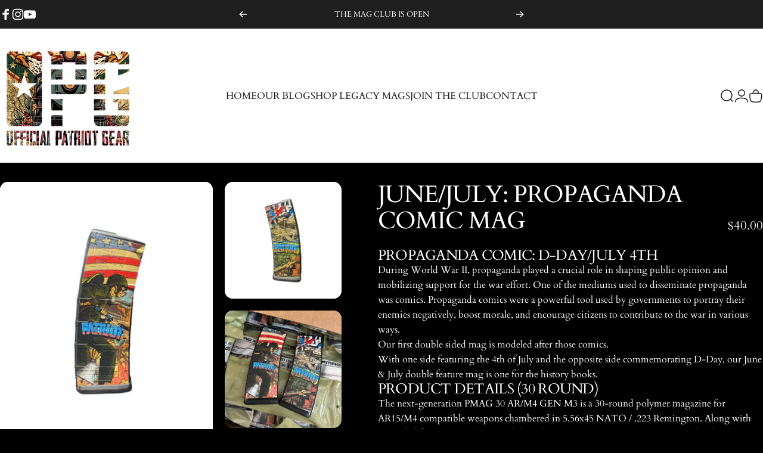

--- FILE ---
content_type: text/css
request_url: https://www.opgmagclub.com/cdn/shop/t/5/assets/apps.css?v=162097722211979372921756495489
body_size: 5745
content:
/*! Shopify Cookie banner */#shopify-pc__banner[style*="display: block"]{animation:fade-in .6s cubic-bezier(.7,0,.2,1);display:block!important}#shopify-pc__banner__btn-accept,#shopify-pc__banner__btn-decline,#shopify-pc__prefs__header-close,#shopify-pc__prefs__dialog .shopify-pc__prefs__header-actions button{--shadow-horizontal-offset: var(--buttons-shadow-horizontal-offset);--shadow-vertical-offset: var(--buttons-shadow-vertical-offset);--shadow-opacity: var(--buttons-shadow-opacity);--border-opacity: var(--buttons-border-opacity);cursor:pointer;position:relative;display:inline-flex;align-items:center;justify-content:center;overflow:hidden;line-height:1;font-family:var(--font-button-family);font-size:var(--font-button-size);font-weight:var(--font-button-weight);text-transform:var(--font-button-text-transform);padding:clamp(var(--sp-4d5),1.2vw,var(--sp-5d5)) clamp(var(--sp-6d5),1.473vw,var(--sp-7d5));color:rgb(var(--color-button-text));background:var(--color-button-gradient);background-color:rgb(var(--color-button-background));border-radius:var(--buttons-radius);box-shadow:var(--shadow-horizontal-offset) var(--shadow-vertical-offset) rgb(var(--color-shadow)/ var(--shadow-opacity));max-height:3.75rem;border:none;height:auto}#shopify-pc__banner__btn-decline,#shopify-pc__prefs__header-close,#shopify-pc__prefs__dialog .shopify-pc__prefs__header-actions button{color:rgb(var(--color-button-background));background:none;-webkit-backdrop-filter:blur(12px);backdrop-filter:blur(12px)}#shopify-pc__prefs__header-close{--shadow-opacity: 0;--border-opacity: .1;--buttons-border-width: 1px;--buttons-radius: var(--rounded-full);padding:0}#shopify-pc__prefs__header-close svg{--tw-rotate: 0deg;transform:rotate(var(--tw-rotate));width:var(--sp-2d5);height:var(--sp-2d5)}#shopify-pc__prefs__dialog .shopify-pc__prefs__header-actions button{margin:0;padding:clamp(var(--sp-3),1.2vw,var(--sp-4)) clamp(var(--sp-5),1.473vw,var(--sp-6))}#shopify-pc__banner__btn-accept:after,#shopify-pc__banner__btn-decline:after,#shopify-pc__prefs__header-close:after,#shopify-pc__prefs__dialog .shopify-pc__prefs__header-actions button:after{content:"";pointer-events:none;position:absolute;top:0;right:0;bottom:0;left:0;border-radius:var(--buttons-radius);border:var(--buttons-border-width) solid rgb(var(--color-button-border)/ var(--border-opacity))}@media screen and (pointer: fine){#shopify-pc__banner__btn-accept,#shopify-pc__banner__btn-decline,#shopify-pc__prefs__header-close,#shopify-pc__prefs__dialog .shopify-pc__prefs__header-actions button{transition:var(--animation-primary);transition-property:box-shadow,color,background-color}#shopify-pc__banner__btn-accept:after,#shopify-pc__banner__btn-decline:after,#shopify-pc__prefs__header-close:after,#shopify-pc__prefs__dialog .shopify-pc__prefs__header-actions button:after{transition:border var(--animation-primary)}[data-button-hover=standard] #shopify-pc__banner__btn-accept:hover,[data-button-hover=standard] #shopify-pc__banner__btn-decline:hover,[data-button-hover=standard] #shopify-pc__prefs__header-close:hover,[data-button-hover=standard] #shopify-pc__prefs__dialog .shopify-pc__prefs__header-actions button:hover{--shadow-horizontal-offset: 0;--shadow-vertical-offset: 0}[data-button-hover=standard] #shopify-pc__banner__btn-accept:hover{color:rgb(var(--color-button-background));background:none}[data-button-hover=standard] #shopify-pc__banner__btn-decline:hover,[data-button-hover=standard] #shopify-pc__prefs__header-close:hover,[data-button-hover=standard] #shopify-pc__prefs__dialog .shopify-pc__prefs__header-actions button:hover{color:rgb(var(--color-button-text));background:var(--color-button-gradient);background-color:rgb(var(--color-button-background))}#shopify-pc__prefs__header-close svg{transition:transform var(--animation-primary)}#shopify-pc__prefs__header-close:hover svg{--tw-rotate: 90deg}}#shopify-pc__banner__body-policy-link,#shopify-pc__banner__btn-manage-prefs span{background:linear-gradient(currentColor,currentColor) 0 min(100%,1.35em)/100% 1px no-repeat;background-position-x:var(--transform-origin-start);position:relative;text-decoration-line:none;transition:background-size var(--animation-primary),color .3s var(--animation-primary)}@media screen and (pointer: fine){#shopify-pc__banner__body-policy-link:hover,#shopify-pc__banner__btn-manage-prefs:hover span{background-position-x:var(--transform-origin-end);background-size:0 1px}}#shopify-pc__banner,#shopify-pc__prefs__dialog{background-color:rgb(var(--color-background));color:rgb(var(--color-foreground));border-radius:var(--rounded-block)}#shopify-pc__banner{box-shadow:none;text-align:center;padding:var(--sp-6) var(--sp-5);-webkit-backdrop-filter:blur(6px);backdrop-filter:blur(6px);background-color:rgb(var(--color-background) / .9);border:1px solid rgb(var(--color-border))}#shopify-pc__banner__body-title,#shopify-pc__prefs__header-title{font-size:var(--fluid-lg-to-2xl);font-family:var(--font-heading-family);font-weight:var(--font-heading-weight);line-height:var(--font-heading-line-height);color:rgb(var(--color-foreground))}#shopify-pc__banner__body-title{margin-block-end:var(--sp-4)}#shopify-pc__banner :is(p,a),#shopify-pc__prefs__dialog :is(h3,label,p){line-height:1.4;font-size:var(--text-base);color:rgb(var(--color-foreground))}#shopify-pc__banner .shopify-pc__banner__body{margin-block-end:var(--sp-8)}#shopify-pc__banner .shopify-pc__banner__btns{flex-wrap:wrap;justify-content:center;gap:var(--sp-4)}#shopify-pc__banner .shopify-pc__banner__btns button{flex-basis:auto;margin-block-start:0}#shopify-pc__banner .shopify-pc__banner__btns .shopify-pc__banner__btn-manage-prefs{margin-block-start:var(--sp-4);text-decoration:none;flex:0 0 100%;order:3;line-height:1;font-size:var(--text-lg);color:rgb(var(--color-foreground))}#shopify-pc__prefs__header-close{height:var(--sp-12);width:var(--sp-12);position:static;flex:0 0 auto;order:10}#shopify-pc__prefs__dialog header{border-bottom-color:rgb(var(--color-border))}#shopify-pc__prefs__dialog .shopify-pc__prefs__option:first-child{border-top-color:rgb(var(--color-border))}#shopify-pc__prefs__dialog svg path{fill:currentColor}#shopify-pc__prefs__dialog label span,#shopify-pc__prefs__dialog svg{background-color:transparent}#shopify-pc__prefs__dialog .shopify-pc__prefs__header-actions{padding-inline-end:var(--sp-4);gap:var(--sp-4)}#shopify-pc__banner .shopify-pc__banner__body p a:focus,#shopify-pc__banner .shopify-pc__banner__btns .shopify-pc__banner__btn-manage-prefs:focus span,#shopify-pc__prefs__header-close:focus,#shopify-pc__prefs__dialog .shopify-pc__prefs__header-actions button:focus{box-shadow:none;outline:2px solid rgb(var(--color-keyboard-focus));outline-offset:3px}@media screen and (min-width: 640px){#shopify-pc__banner{max-width:30rem;margin:var(--sp-8d5)}}@media screen and (min-width: 1024px){#shopify-pc__banner{padding:var(--sp-8) var(--sp-12)}}@media screen and (min-width: 1536px){#shopify-pc__banner{padding-block:var(--sp-11)}}@media only screen and (max-width: 1200px){#shopify-pc__prefs__dialog header h2{margin-block-end:var(--sp-6)}#shopify-pc__prefs__dialog .shopify-pc__prefs__header-actions{padding:0}#shopify-pc__prefs__header-close{position:absolute;inset-block-start:var(--sp-7);inset-inline-end:var(--sp-7)}}@media only screen and (max-width: 750px){#shopify-pc__prefs__header-close{--border-opacity: 0;--buttons-border-width: 0;inset-block-start:var(--sp-3d5);inset-inline-end:var(--sp-3d5);height:var(--sp-8);width:var(--sp-8)}}@media screen and (max-width: 639px){#shopify-pc__banner,#shopify-pc__prefs__dialog{border-end-end-radius:0;border-end-start-radius:0;border-start-end-radius:var(--sp-5);border-start-start-radius:var(--sp-5)}#shopify-pc__prefs__dialog{top:auto;bottom:0;transform:none;left:0;width:100%}}@media only screen and (max-width: 400px){#shopify-pc__prefs__dialog header{padding:var(--sp-8) var(--sp-5) var(--sp-6)}}:is(.AirReviews-Widget,#AirReviews-Modal__DetailsMobile) .AirReviews-StarRate .AirReviews-StarRate--Positive{inset:unset;inset-block-start:0;inset-inline-start:0}:is(.AirReviews-Widget,#AirReviews-Modal__DetailsMobile) .AirReviews-StarRate{margin-inline:calc(var(--sp-0d5) * -1)}:is(.AirReviews-Widget,#AirReviews-Modal__DetailsMobile) .AirReviews-StarRate .AirReviews-StarRate--Icon{margin:0;padding-inline:var(--sp-0d5)}:is(.AirReviews-Widget,#AirReviews-Modal__DetailsMobile) .AirReviews-StarRatingWrapper{gap:var(--sp-1d5)}:is(.AirReviews-Widget,#AirReviews-Modal__DetailsMobile) .AirReviews-StarRatingWrapper:empty{display:none}:is(.AirReviews-Widget,#AirReviews-Modal__DetailsMobile) .AirReviews-StarRatingWrapper .AirReviews-StarRate--Count{margin:0!important;font-size:var(--text-sm);text-align:start;padding:0}.AirReviews-Widget .AirReviews-StarRateProduct{padding:0;line-height:1}.AirReviews-Widget .AirReviews-StarRateProduct .AirReviews-StarRateProduct__Content{gap:var(--sp-1);font-size:var(--text-sm)}.AirReviews-Widget .AirReviews-StarRateProduct .AirReviews-StarRateProduct__Content.right{padding:0;margin:0;padding-inline-start:var(--sp-4);margin-inline-start:var(--sp-4)}.AirReviews-Widget .AirReviews-StarRateProduct .AirReviews-StarRateProduct__Content.right:after{border-color:rgb(var(--color-border));inset:unset;inset-block-start:0;inset-inline-start:0;height:100%}#AirReviews-BlockWrapper{font-family:inherit!important}#AirReviews-BlockWrapper .AirReviews-Blocks{display:grid;gap:var(--sp-8);justify-content:unset;align-items:flex-start}@media screen and (min-width: 1024px){#AirReviews-BlockWrapper .AirReviews-Blocks{gap:var(--grid-gap);grid-template-columns:250px minmax(0,1fr)}}@media screen and (min-width: 1280px){#AirReviews-BlockWrapper .AirReviews-Blocks{grid-template-columns:320px minmax(0,1fr)}}#AirReviews-BlockWrapper :is(.AirReviews-Blocks__Summary,.AirReviews-Blocks__List){width:100%;box-shadow:none;margin:0!important}#AirReviews-BlockWrapper :is(.AirReviews-Blocks__Summary,.AirReviews-Blocks__SummaryLeft,.AirReviews-Blocks--Information,.AirReviews-Blocks--Rate,.AirReviews-Blocks__SummaryRight){display:flex;flex-direction:column;align-items:center;text-align:center;gap:var(--sp-6);width:100%}@media screen and (min-width: 1024px){#AirReviews-BlockWrapper :is(.AirReviews-Blocks__Summary,.AirReviews-Blocks__SummaryLeft,.AirReviews-Blocks--Information,.AirReviews-Blocks--Rate,.AirReviews-Blocks__SummaryRight){align-items:flex-start;text-align:start}}#AirReviews-BlockWrapper .AirReviews-Blocks__Summary .AirReviews-Blocks--List .AirReviews-Blocks-Star{gap:var(--sp-1d5)}#AirReviews-BlockWrapper .AirReviews-Blocks__Summary .AirReviews-Blocks--List .AirReviews-Blocks-Star>div{padding:0!important}#AirReviews-BlockWrapper .AirReviews-Blocks--Information{padding:0;margin:0;background:none!important}#AirReviews-BlockWrapper .AirReviews-Blocks--Rate{margin:0;padding:0;gap:var(--sp-2d5);background:none!important}#AirReviews-BlockWrapper .AirReviews-Blocks--RateCount{align-items:baseline;gap:var(--sp-2d5);letter-spacing:-.04em;font-weight:var(--font-bold);font-size:3.75rem!important;color:rgb(var(--color-rating))!important;margin:0;padding:0;border:none}@media screen and (min-width: 768px){#AirReviews-BlockWrapper .AirReviews-Blocks--RateCount{font-size:5rem!important}}#AirReviews-BlockWrapper .AirReviews-Blocks--MaximumRate{display:inline;letter-spacing:.05em;font-size:var(--text-base);margin:0;color:rgb(var(--color-rating))!important}#AirReviews-BlockWrapper .AirReviews-Blocks--ReviewCount{line-height:1;font-size:var(--text-sm)}#AirReviews-BlockWrapper .AirReviews-Blocks--ReviewCount span{color:inherit!important;font-size:inherit;font-weight:400}#AirReviews-BlockWrapper .AirReviews-Blocks--ReviewCount span span{display:unset}#AirReviews-BlockWrapper :is(.AirReviews-Blocks__SummaryInner,.AirReviews-Blocks__SummaryWrapper){display:grid;gap:var(--sp-6);width:100%;box-shadow:none;border-radius:0;padding:0;justify-content:unset}#AirReviews-BlockWrapper .AirReviews-Blocks--Title{margin:0;padding:0;font-size:var(--title-md);font-family:var(--font-heading-family);font-style:var(--font-heading-style);font-weight:var(--font-heading-weight);letter-spacing:var(--font-heading-letter-spacing);line-height:var(--font-heading-line-height);text-transform:var(--font-heading-text-transform);color:rgb(var(--color-foreground))!important;word-break:break-word}#AirReviews-BlockWrapper .AirReviews-Blocks--List{margin:0;padding:0;border:none;display:grid;gap:var(--sp-1d5);width:100%;background:none!important}#AirReviews-BlockWrapper .AirReviews-Blocks__SummaryLeft{padding:0;border:none!important;width:100%!important}#AirReviews-BlockWrapper .AirReviews-Blocks__SummaryRight--Container{width:100%!important}#AirReviews-BlockWrapper .AirReviews-Blocks__SummaryRight{margin:0;padding:var(--sp-5);color:rgb(var(--color-base-text));background-color:rgb(var(--color-base-background))!important;border-radius:var(--rounded-block);border:1px solid rgb(var(--color-border-light))}@media screen and (min-width: 1024px){#AirReviews-BlockWrapper .AirReviews-Blocks__SummaryRight{padding:var(--sp-8);padding-block-end:var(--sp-7d5)}}#AirReviews-BlockWrapper .AirReviews-Blocks--Actions{margin:0;padding:0;display:flex;flex-direction:column;gap:var(--sp-2d5);color:inherit;background:none!important;width:100%}#AirReviews-BlockWrapper .AirReviews-Blocks--Actions div{font-family:var(--font-heading-family);font-style:var(--font-heading-style);font-weight:var(--font-heading-weight);letter-spacing:var(--font-heading-letter-spacing);line-height:var(--font-heading-line-height);text-transform:var(--font-heading-text-transform);line-height:1;font-size:var(--fluid-base-to-xl)}#AirReviews-BlockWrapper .AirReviews-Blocks__ActionRate{margin:0}#AirReviews-BlockWrapper .AirReviews-Blocks--PoweredBy{color:rgb(var(--color-base-text)/ .6)}#AirReviews-BlockWrapper .AirReviews-Blocks-Process{border-radius:var(--rounded-block);background-color:rgb(var(--color-border))!important}#AirReviews-BlockWrapper .AirReviews-Blocks-ProcessBar{border-radius:var(--rounded-block);background-color:rgb(var(--color-foreground))!important}#AirReviews-BlockWrapper .AirReviews-Blocks--ListItem{color:inherit;display:flex;margin:0}#AirReviews-BlockWrapper .AirReviews-Blocks--ListItem :is(*>span,.AirReviews-Blocks-Star>div){color:inherit!important}#AirReviews-BlockWrapper .AirReviews-Blocks--ListItem .AirReviews-Blocks-Star>svg path{fill:currentcolor}#AirReviews-BlockWrapper .AirReviews-Blocks__ListReview{margin:0;display:grid;gap:var(--sp-6)}@media screen and (min-width: 1280px){#AirReviews-BlockWrapper .AirReviews-Blocks__LayoutGrid .AirReviews-Blocks__ListReview{grid-template-columns:repeat(2,minmax(0,1fr))}}#AirReviews-BlockWrapper .AirReviews-Blocks__List{display:flex;flex-direction:column;gap:var(--sp-6)}#AirReviews-BlockWrapper .AirReviews-Blocks__ListSort{display:flex;justify-content:space-between;gap:var(--sp-6)}#AirReviews-BlockWrapper .AirReviews-ListSort__Left{gap:var(--sp-3)}#AirReviews-BlockWrapper .AirReviews-ListSort__Left .AirReviews-Select{margin:0}#AirReviews-BlockWrapper .AirReviews-Blocks__pagination{flex:1 1 auto;display:flex;justify-content:flex-end;gap:var(--sp-6)}#AirReviews-BlockWrapper .AirReviews-Pagination{display:grid;grid-template:"page previous next" /auto minmax(0,1fr) minmax(0,1fr);gap:var(--sp-2);align-items:center;margin:0}#AirReviews-BlockWrapper .AirReviews-Pagination__label{grid-area:page;line-height:1;font-size:var(--text-sm)}#AirReviews-BlockWrapper .AirReviews-Pagination__button:first-child{grid-area:previous}#AirReviews-BlockWrapper .AirReviews-Pagination__button:last-child{grid-area:next}#AirReviews-BlockWrapper .AirReviews-Blocks__ReviewDetails{margin:0;border:1px solid rgb(var(--color-border-light));padding:var(--sp-5)!important;border-radius:var(--rounded-block)!important;color:rgb(var(--color-base-text))!important;background-color:rgb(var(--color-base-background))!important;box-shadow:none!important;position:static!important;transform:none!important;width:100%!important;cursor:unset!important}:is(#AirReviews-BlockWrapper,#AirReviews-Widget__Modal) .AirReviews-Blocks__ListReview{height:auto!important}:is(#AirReviews-BlockWrapper,#AirReviews-Widget__Modal) .AirReviews-Blocks__LayoutGrid .AirReviews-Blocks__ReviewDetails{display:flex;gap:var(--sp-5);flex-direction:column-reverse;justify-content:flex-end}:is(#AirReviews-BlockWrapper,#AirReviews-Widget__Modal) .AirReviews-Blocks__LayoutGrid .AirReviews-Blocks__Images{width:var(--sp-20);height:var(--sp-20)}:is(#AirReviews-BlockWrapper,#AirReviews-Widget__Modal) .AirReviews-Blocks__LayoutGrid .AirReviews-Blocks__Images img{aspect-ratio:1/1;object-fit:cover;object-position:center center;border-radius:0;margin:0}[data-rounded-block=round] :is(#AirReviews-BlockWrapper,#AirReviews-Widget__Modal) .AirReviews-Blocks__LayoutGrid .AirReviews-Blocks__Images img{border-radius:var(--sp-1d5)}:is(#AirReviews-BlockWrapper,#AirReviews-Widget__Modal) .AirReviews-Blocks__LayoutGrid .AirReviews-Blocks__Images svg{width:var(--sp-20)!important;height:auto!important;inset:unset!important;inset-inline-end:-12px!important;inset-block-end:12px!important}:is(#AirReviews-BlockWrapper,#AirReviews-Widget__Modal) .AirReviews-Blocks__LayoutGrid .AirReviews-Blocks__Images--Count{inset:unset!important;inset-inline-end:var(--sp-2d5)!important;inset-block-end:var(--sp-2d5)!important;font-size:var(--text-sm)!important;font-weight:var(--font-medium);line-height:1.25}:is(#AirReviews-BlockWrapper,#AirReviews-Widget__Modal) .AirReviews-Blocks__LayoutList .AirReviews-Blocks__Images{display:flex;gap:var(--sp-2d5)}:is(#AirReviews-BlockWrapper,#AirReviews-Widget__Modal) .AirReviews-Blocks__LayoutList .AirReviews-Blocks__Images:empty{display:none}:is(#AirReviews-BlockWrapper,#AirReviews-Widget__Modal,#AirReviews-PopWrapper,#AirReviews-Modal__DetailsMobile) .AirReviews-Blocks__Content .AirReviews-Link{opacity:.6;font-size:var(--text-sm);line-height:1.6;text-decoration:none!important}#AirReviews-BlockWrapper .AirReviews-Blocks__LayoutList .AirReviews-Blocks__Images{order:10}#AirReviews-BlockWrapper .AirReviews-Blocks__LayoutList .AirReviews-SlideShow__Container{order:11;margin-block-start:0}#AirReviews-BlockWrapper .AirReviews-Blocks__LayoutList .AirReviews-Carousel__InnerContainer{margin-block-start:var(--sp-3)}@media screen and (min-width: 768px){#AirReviews-BlockWrapper .AirReviews-Blocks__ReviewDetails{padding:var(--sp-7d5)}:is(#AirReviews-BlockWrapper,#AirReviews-Widget__Modal) .AirReviews-Blocks__LayoutGrid .AirReviews-Blocks__Images{width:var(--sp-24);height:var(--sp-24)}:is(#AirReviews-BlockWrapper,#AirReviews-Widget__Modal) .AirReviews-Blocks__LayoutGrid .AirReviews-Blocks__ReviewDetails{gap:var(--sp-7d5)}}@media screen and (min-width: 1024px){#AirReviews-BlockWrapper .AirReviews-Blocks__ReviewDetails{padding:var(--sp-8);padding-block-end:var(--sp-7d5)}}:is(#AirReviews-BlockWrapper,#AirReviews-Widget__Modal) :is(.AirReviews-Blocks__Information,.AirReviews-Blocks__Images){padding:0}#AirReviews-BlockWrapper .AirReviews-Blocks__LayoutGrid .AirReviews-Blocks__Information{padding:0!important;display:grid!important;grid-template:"author rating" "content content" /minmax(0,1fr) auto;position:relative}#AirReviews-BlockWrapper .AirReviews-Blocks__LayoutList .AirReviews-Blocks__CustomerReview{display:grid;grid-template:"author rating" "content content" "images images" /minmax(0,1fr) auto;position:relative}#AirReviews-BlockWrapper .AirReviews-Blocks .AirReviews-Blocks__ReviewDetails-Top{grid-area:rating;align-items:flex-end}#AirReviews-BlockWrapper .AirReviews-Blocks .AirReviews-StarRate{margin:0;margin-inline:-1px;padding-block-end:var(--sp-1d5)}#AirReviews-BlockWrapper .AirReviews-Blocks .AirReviews-StarRate :is(.AirReviews-StarRate--Positive,.AirReviews-StarRate--Negative){inset:unset;inset-block-start:0;inset-inline-start:0}#AirReviews-BlockWrapper .AirReviews-Blocks .AirReviews-Blocks__Author{grid-area:author;margin-block-start:var(--sp-7d5)}#AirReviews-BlockWrapper .AirReviews-Blocks .AirReviews-Blocks__Content{grid-area:content}#AirReviews-BlockWrapper .AirReviews-Blocks .AirReviews-Blocks__Images{grid-area:images}#AirReviews-BlockWrapper .AirReviews-Blocks .AirReviews-Blocks__Date{position:absolute;inset-inline-start:0;inset-block-start:0}#AirReviews-BlockWrapper .AirReviews-Blocks .AirReviews-Blocks__ReviewDetails-RatingInfo{justify-content:flex-end}#AirReviews-BlockWrapper .AirReviews-Carousel__Container{overflow:hidden}#AirReviews-BlockWrapper .AirReviews-Carousel__InnerContainer{box-shadow:none;border-radius:var(--rounded-block);border:1px solid rgb(var(--color-border));background-color:rgb(var(--color-placeholder))}#AirReviews-BlockWrapper .AirReviews-Blocks--ListItem>span{text-align:end}#AirReviews-BlockWrapper .AirReviews-NoReview__Inner{margin-inline:0;margin-block:var(--sp-12) var(--sp-5);padding:0;box-shadow:none}#AirReviews-BlockWrapper .AirReviews-NoReview__Inner .AirReviews-NoReview__Content{padding:0;text-align:center}#AirReviews-BlockWrapper .AirReviews-NoReview__Inner .AirReviews-NoReview__Text{font-size:clamp(var(--sp-5),1.4063rem + .5vw,var(--sp-8))}#AirReviews-BlockWrapper .AirReviews-NoReview__SubmitReview .AirReviews-Blocks__ActionRate{display:flex}#AirReviews-BlockWrapper .AirReviews-Blocks__Variants{gap:var(--sp-3)}#AirReviews-BlockWrapper .AirReviews-Badge{margin:0;padding:var(--sp-2d5) var(--sp-4);font-size:var(--text-sm);font-weight:var(--font-medium);border-radius:var(--rounded-full);line-height:1;color:rgb(var(--color-base-background));background-color:rgb(var(--color-base-text))}.AirReviews-Blocks__ListSort .AirReviews-Select{width:auto!important}.AirReviews-Blocks__ListSort .AirReviews-Select .AirReviews-Select__Input{display:inline-flex;align-items:center;gap:var(--sp-3d5);-webkit-appearance:none;appearance:none;text-align:start;width:100%;height:var(--input-height);font-size:var(--text-sm);line-height:1.25;padding-inline:var(--input-padding-inline);color:rgb(var(--color-foreground));background-color:rgb(var(--color-foreground)/ .025);border:var(--inputs-border-width) solid rgb(var(--color-foreground)/ var(--border-opacity));border-radius:var(--inputs-radius)}.AirReviews-Blocks__ListSort .AirReviews-Select :is(.AirReviews-Select__Value,.AirReviews-Blocks--Expand){margin:0}.AirReviews-Blocks__ListSort .AirReviews-Select .AirReviews-Blocks--Expand>svg{transform:rotate(90deg);width:var(--sp-3d5);height:auto}.AirReviews-Blocks__ListSort .AirReviews-Select .AirReviews-Select__Input--active .AirReviews-Blocks--Expand>svg{transform:rotate(180deg)}.AirReviews-Blocks__ListSort .AirReviews-Select .AirReviews-Blocks--Expand>svg path{fill:currentcolor}.AirReviews-Blocks__ListSort .AirReviews-Select ul{padding:0;box-shadow:none;border:1px solid rgb(var(--color-border));padding-inline:0;padding-block-start:var(--sp-4);padding-block-end:var(--sp-6);border-radius:var(--inputs-radius);margin-block-start:var(--sp-1d5);color:rgb(var(--color-foreground));background-color:rgb(var(--color-background));width:auto;min-width:100%}.AirReviews-Blocks__ListSort .AirReviews-Select .AirReviews-Select__Option{font-size:var(--text-sm);padding:var(--sp-1d5) var(--sp-7)}.AirReviews-Blocks__ListSort .AirReviews-Select .AirReviews-Select__Option:hover{background-color:rgb(var(--color-foreground)/ .025)}#AirReviews-BlockWrapper .AirReviews-Pagination__button{width:var(--sp-12);height:var(--sp-12);border-radius:50%;display:inline-flex;align-items:center;justify-content:center;border:1px solid rgb(var(--color-foreground));color:rgb(var(--color-foreground))}#AirReviews-BlockWrapper .AirReviews-Pagination__button>svg path{fill:currentColor}#AirReviews-BlockWrapper .AirReviews-Pagination__button--disabled{opacity:.3}#AirReviews-BlockWrapper .AirReviews-SlideShow__ButtonNav .AirReviews-SlideShow__ButtonNav--prev{inset-inline:unset;inset-inline-start:1.2rem}#AirReviews-BlockWrapper .AirReviews-SlideShow__ButtonNav .AirReviews-SlideShow__ButtonNav--next{inset-inline:unset;inset-inline-end:1.2rem}:is(#AirReviews-Modal,#AirReviews-Widget__Modal,#AirReviews-Modal__Details,#AirReviews-PopWrapper,#AirReviews-Modal__DetailsMobile){font-family:inherit!important}:is(#AirReviews-Modal,#AirReviews-Widget__Modal,#AirReviews-Modal__Details) .AirReviews-Modal__Overlay{background-color:rgb(var(--color-drawer-overlay)/ .7);border-color:rgb(var(--color-drawer-overlay)/ .7);-webkit-backdrop-filter:blur(12px);backdrop-filter:blur(12px);opacity:1}:is(#AirReviews-Modal,#AirReviews-Widget__Modal) .AirReviews-Modal__Wrapper{box-shadow:none;padding:var(--sp-6) var(--sp-5);color:rgb(var(--color-base-text));background-color:rgb(var(--color-base-background));border-radius:var(--rounded-block);display:flex;flex-direction:column}#AirReviews-Modal__Details .AirReviews-Modal__ReviewDetails--Product{gap:var(--sp-4);align-items:center;border-color:rgb(var(--color-border))!important}#AirReviews-Modal__Details .AirReviews-Modal__ReviewDetails--Product .AirReviews-Link__Product{font-size:var(--text-base);font-weight:var(--font-medium);line-height:1.25;text-decoration:none!important}#AirReviews-Modal__Details .AirReviews-Modal__ReviewDetails--Product .AirReviews-Thumbnail{margin:0!important;border:1px solid rgb(var(--color-border-light));overflow:hidden;border-radius:0}[data-rounded-block=round] #AirReviews-Modal__Details .AirReviews-Modal__ReviewDetails--Product .AirReviews-Thumbnail{border-radius:var(--sp-2)}#AirReviews-Modal__Details .AirReviews-Modal__ReviewDetails--Product .AirReviews-Thumbnail img{aspect-ratio:1/1;object-fit:cover;object-position:center center}#AirReviews-Modal__Details .AirReviews-Blocks__AuthorInner{gap:var(--sp-2d5)}#AirReviews-Modal__Details .AirReviews-Blocks__AuthorInner>img{margin:0}#AirReviews-Modal__Details .AirReviews-Modal__ReviewDetails--Text{padding:var(--sp-6) var(--sp-5)!important;color:rgb(var(--color-base-text))!important;background-color:rgb(var(--color-base-background))!important}@media screen and (min-width: 1024px){:is(#AirReviews-Modal,#AirReviews-Widget__Modal) .AirReviews-Modal__Wrapper{padding:var(--sp-8) var(--sp-12)}#AirReviews-Modal__Details .AirReviews-Modal__ReviewDetails--Text{padding:var(--sp-8) var(--sp-12)!important}}@media screen and (min-width: 1536px){:is(#AirReviews-Modal,#AirReviews-Widget__Modal) .AirReviews-Modal__Wrapper{padding-block:var(--sp-11)}#AirReviews-Modal__Details .AirReviews-Modal__ReviewDetails--Text{padding:var(--sp-11)!important}}@keyframes airReviewsShowModal{0%{transform:translateY(100%)}to{transform:translateY(0)}}@keyframes airReviewsCloseModal{0%{transform:translateY(0)}to{transform:translateY(100%)}}:is(#AirReviews-Modal,#AirReviews-Widget__Modal,#AirReviews-Modal__Details) .AirReviews-Modal__Wrapper.AirReviews-Modal__Wrapper--Open-Modal{transform:translateY(0);animation:airReviewsShowModal .6s cubic-bezier(.7,0,.2,1)!important}:is(#AirReviews-Modal,#AirReviews-Widget__Modal,#AirReviews-Modal__Details) .AirReviews-Modal__Wrapper.AirReviews-Modal__Wrapper--Close-Modal{transform:translateY(100%);animation:airReviewsCloseModal .6s cubic-bezier(.7,0,.2,1)!important}@media screen and (max-width: 639px){.js :is(#AirReviews-Modal,#AirReviews-Widget__Modal,#AirReviews-Modal__Details) .AirReviews-Modal__Container{justify-content:flex-end}.js :is(#AirReviews-Modal,#AirReviews-Widget__Modal,#AirReviews-Modal__Details) .AirReviews-Modal__Wrapper{margin:0;width:100%;max-height:calc(100% - 60px);border-radius:0;border-start-end-radius:var(--sp-6);border-start-start-radius:var(--sp-6)}.js #AirReviews-Modal__Details .AirReviews-Modal__ReviewDetails{flex-direction:column}.js #AirReviews-Modal__Details .AirReviews-Modal__ReviewDetails--Images{width:100%}.js #AirReviews-Modal__Details .AirReviews-Modal__ReviewDetails--Images .AirReviews-Thumbnail img{position:static}.js #AirReviews-Modal__Details .AirReviews-Modal__ReviewDetails--Text{width:100%;overflow:visible;flex:0 0 auto}}@media screen and (min-width: 640px){@keyframes airReviewsShowModal{0%{opacity:0;transform:scale(.8)}to{opacity:1;transform:scale(1)}}@keyframes airReviewsCloseModal{0%{opacity:1;transform:scale(1)}to{opacity:0;transform:scale(.8)}}:is(#AirReviews-Modal,#AirReviews-Widget__Modal,#AirReviews-Modal__Details) .AirReviews-Modal__Wrapper{opacity:0;transform:scale(.8);width:36rem;max-width:100%}:is(#AirReviews-Modal,#AirReviews-Widget__Modal,#AirReviews-Modal__Details) .AirReviews-Modal__Wrapper.AirReviews-Modal__Wrapper--Open-Modal{opacity:1;transform:scale(1)}:is(#AirReviews-Modal,#AirReviews-Widget__Modal,#AirReviews-Modal__Details) .AirReviews-Modal__Wrapper.AirReviews-Modal__Wrapper--Close-Modal{opacity:0;transform:scale(.8)}}:is(#AirReviews-Modal,#AirReviews-Widget__Modal) .AirReviews-Modal__Title,#AirReviews-Modal__Details .AirReviews-Blocks__AuthorName{font-weight:var(--font-bold);font-size:var(--text-2xl);line-height:1.6;letter-spacing:-.025em;color:inherit!important}@media screen and (min-width: 768px){:is(#AirReviews-Modal,#AirReviews-Widget__Modal) .AirReviews-Modal__Title,#AirReviews-Modal__Details .AirReviews-Blocks__AuthorName{font-size:var(--text-3xl)}}:is(#AirReviews-Modal,#AirReviews-Widget__Modal) .AirReviews-Modal__Wrapper>header{position:static;padding:0;padding-block-end:var(--sp-2d5);display:block;background:none}:is(#AirReviews-Modal,#AirReviews-Widget__Modal,#AirReviews-Modal__Details,#AirReviews-Modal__DetailsMobile) .AirReviews-Modal__Close{height:var(--sp-12);width:var(--sp-12);border:1px solid rgb(var(--color-border));border-radius:50%!important;inset:unset!important;inset-block-start:var(--sp-5)!important;inset-inline-end:var(--sp-5)!important;background-color:rgb(var(--color-background))!important;color:rgb(var(--color-foreground))!important}:is(#AirReviews-Modal,#AirReviews-Widget__Modal,#AirReviews-Modal__Details,#AirReviews-Modal__DetailsMobile) .AirReviews-Modal__Close>svg{height:var(--sp-8);width:var(--sp-8)}:is(#AirReviews-Modal,#AirReviews-Widget__Modal,#AirReviews-Modal__Details,#AirReviews-Modal__DetailsMobile) .AirReviews-Modal__Close>svg path{fill:currentcolor}:is(#AirReviews-Modal,#AirReviews-Widget__Modal,#AirReviews-Modal__Details) .AirReviews-Modal__PrevStep{position:absolute;inset-inline-end:unset!important;inset-inline-start:var(--sp-5)!important}:is(#AirReviews-Modal,#AirReviews-Widget__Modal,#AirReviews-Modal__Details) .AirReviews-Modal__PrevStep>svg{width:var(--sp-3);height:var(--sp-3)}#AirReviews-Widget__Modal .AirReviews-Modal__Container .AirReviews-Blocks__LayoutGrid .AirReviews-Blocks__ListReview .AirReviews-Blocks__ReviewDetails{position:static!important}#AirReviews-Widget__Modal .AirReviews-Modal__Content-Container{display:grid;gap:var(--sp-4)}#AirReviews-Widget__Modal .AirReviews-Modal__Content{padding:0}#AirReviews-Widget__Modal :is(.AirReviews-Blocks__List,.AirReviews-Blocks__ListSort){margin:0!important}#AirReviews-Widget__Modal .AirReviews-Blocks__ListSort{justify-content:center}#AirReviews-Widget__Modal .AirReviews-Blocks__ListReview{display:grid;gap:var(--sp-4);margin-block-start:var(--sp-5)}#AirReviews-Widget__Modal .AirReviews-Blocks__Images+.AirReviews-Blocks__Information{border-block-end:1px solid rgb(var(--color-border-light));padding-block-end:var(--sp-4)}#AirReviews-Widget__Modal .AirReviews-Blocks--PoweredBy{margin-inline-end:0!important;margin-block-start:var(--sp-4);color:rgb(var(--color-foreground)/ .6)}@media screen and (min-width: 768px){#AirReviews-Widget__Modal .AirReviews-Blocks__ListReview{gap:var(--sp-5);margin-block-start:var(--sp-7)}#AirReviews-Widget__Modal .AirReviews-Blocks__Images+.AirReviews-Blocks__Information{padding-block-end:var(--sp-6)}#AirReviews-Widget__Modal .AirReviews-Blocks--PoweredBy{margin-block-start:var(--sp-5)}}#AirReviews-Widget__Modal .AirReviews-Blocks__LoadMore{text-align:center;margin-block-end:0;margin-block-start:var(--sp-5d5);position:sticky;inset-block-end:0}#AirReviews-Widget__Modal .AirReviews-Blocks__LoadMore .AirReviews-Button{cursor:pointer;position:relative;display:inline-flex;align-items:center;justify-content:center;overflow:hidden;line-height:1;font-family:var(--font-button-family);font-size:var(--font-button-size);font-weight:var(--font-button-weight);text-transform:var(--font-button-text-transform);padding:clamp(var(--sp-4d5),1.2vw,var(--sp-5d5)) clamp(var(--sp-6d5),1.473vw,var(--sp-7d5));color:rgb(var(--color-button-text));background:var(--color-button-gradient);background-color:rgb(var(--color-button-background));border-radius:var(--buttons-radius)!important;box-shadow:var(--shadow-horizontal-offset) var(--shadow-vertical-offset) rgb(var(--color-shadow)/ var(--shadow-opacity));max-height:3.75rem;min-width:var(--sp-48)}#AirReviews-Widget__Modal .AirReviews-Blocks__ReviewDetails{padding-block:var(--sp-6);padding-inline:var(--sp-7d5);background-color:rgb(var(--color-foreground)/ .025);border:1px solid rgb(var(--color-border-light));border-radius:var(--rounded-block);box-shadow:none;margin-block-start:0;width:100%!important;position:static!important}#AirReviews-Widget__Modal .AirReviews-Blocks__ProductDetails{border-block-start:1px solid rgb(var(--color-border-light));padding-block-start:var(--sp-4);margin-block-start:var(--sp-7d5);gap:var(--sp-4)}@media screen and (min-width: 768px){#AirReviews-Widget__Modal .AirReviews-Blocks__ProductDetails{padding-block-start:var(--sp-6)}}#AirReviews-Widget__Modal .AirReviews-Blocks__ProductName{font-size:var(--text-base);font-weight:var(--font-medium);line-height:1.25}:is(#AirReviews-BlockWrapper,#AirReviews-Widget__Modal) :is(.AirReviews-Thumbnail,.AirReviews-Thumbnail--selected){margin:0;border:1px solid rgb(var(--color-border-light));overflow:hidden;border-radius:0}:is(#AirReviews-BlockWrapper,#AirReviews-Widget__Modal) .AirReviews-Thumbnail--selected{border-color:rgb(var(--color-foreground));border-width:2px}[data-rounded-block=round] :is(#AirReviews-BlockWrapper,#AirReviews-Widget__Modal) :is(.AirReviews-Thumbnail,.AirReviews-Thumbnail--selected){border-radius:var(--sp-2)}:is(#AirReviews-BlockWrapper,#AirReviews-Widget__Modal) :is(.AirReviews-Thumbnail,.AirReviews-Thumbnail--selected) img{aspect-ratio:1/1;object-fit:cover;object-position:center center}:is(#AirReviews-Widget__Modal,#AirReviews-BlockWrapper,#AirReviews-Modal__DetailsMobile) .AirReviews-Blocks__AuthorInner{gap:var(--sp-3);font-weight:600}:is(#AirReviews-Widget__Modal,#AirReviews-BlockWrapper,#AirReviews-Modal__DetailsMobile) .AirReviews-Blocks__Author{color:inherit;margin-block-start:var(--sp-2);margin-block-end:0}:is(#AirReviews-Widget__Modal,#AirReviews-BlockWrapper,#AirReviews-Modal__DetailsMobile) .AirReviews-Blocks__AuthorName{line-height:1;font-size:var(--fluid-base-to-xl);display:flex;align-items:center;gap:var(--sp-3);color:inherit!important}:is(#AirReviews-Widget__Modal,#AirReviews-BlockWrapper,#AirReviews-Modal__DetailsMobile) .AirReviews-Blocks__AuthorName img{margin:0!important}:is(#AirReviews-Widget__Modal,#AirReviews-BlockWrapper) .AirReviews-Blocks__ReviewDetails-Top{flex-direction:row-reverse}:is(#AirReviews-Widget__Modal,#AirReviews-BlockWrapper,#AirReviews-Modal__DetailsMobile) .AirReviews-Blocks__Date{font-size:var(--text-sm);opacity:.6;font-weight:400;color:inherit!important}:is(#AirReviews-Widget__Modal,#AirReviews-BlockWrapper,#AirReviews-Modal__DetailsMobile) .AirReviews-Blocks__Author~*{margin-block-start:var(--sp-7d5);font-size:var(--text-base);line-height:1.6;color:inherit!important}:is(#AirReviews-Widget__Modal,#AirReviews-BlockWrapper,#AirReviews-PopWrapper) .AirReviews-StarRate{display:flex;margin-inline:-1px}:is(#AirReviews-Widget__Modal,#AirReviews-BlockWrapper,#AirReviews-PopWrapper) .AirReviews-StarRate .AirReviews-StarRate--Icon{margin:0;padding-inline:1px}:is(#AirReviews-Widget__Modal,#AirReviews-BlockWrapper,#AirReviews-PopWrapper) .AirReviews-StarRate .Avada_Star-Icon{font-size:var(--sp-5)}:is(#AirReviews-Widget__Modal,#AirReviews-BlockWrapper,#AirReviews-PopWrapper) .AirReviews-StarRate .Avada_Star-Icon:before{color:rgb(var(--color-rating))}:is(#AirReviews-Widget__Modal,#AirReviews-BlockWrapper,#AirReviews-PopWrapper) .AirReviews-StarRate .AirReviews-StarRate--Icon-negative .Avada_Star-Icon:before{color:rgb(var(--color-foreground)/ .15)}.AirReviews-Widget .AirReviews-StarRate .AirReviews-StarRate--Icon.AirReviews-StarRate-single-star .Avada_Star-Icon:before{color:rgb(var(--color-rating))}.AirReviews-Widget .AirReviews-StarRate .AirReviews-StarRate--Icon.AirReviews-StarRate--Icon-negative .Avada_Star-Icon:before{color:rgb(var(--color-foreground)/ .15)}#AirReviews-FloatButtonWrapper .AirReviews-Widget__FloatButtonWrapper{inset-block-start:50%;transform:translateY(-50%)}#AirReviews-FloatButtonWrapper .AirReviews-Widget__FloatButton{transform:none;width:var(--sp-13);margin-inline:var(--page-padding);padding-block:var(--sp-2);-webkit-backdrop-filter:blur(6px);backdrop-filter:blur(6px);background-color:rgb(var(--color-background)/ .8);box-shadow:0 0 0 1px rgb(var(--color-border));border-radius:var(--rounded-full);display:flex;flex-direction:column;align-items:center;justify-content:center;gap:var(--sp-1);filter:none}@media screen and (min-width: 640px){#AirReviews-FloatButtonWrapper .AirReviews-Widget__FloatButton{margin-inline:var(--sp-6)}}#AirReviews-FloatButtonWrapper .AirReviews-Widget__FloatButton>span:not(.AirReviews-Widget__Icon){writing-mode:vertical-rl;font-size:var(--text-3xs);padding-inline:var(--sp-4);padding-block:var(--sp-2);margin-block:var(--sp-2);transform:rotate(0);transform-origin:unset;border-radius:var(--rounded-full);letter-spacing:.05em;text-transform:uppercase;gap:var(--sp-1d5);line-height:1.6;display:flex;flex:1 1 auto;align-items:center;cursor:pointer;color:var(--air-float-button-text-color);background-color:var(--air-float-button-background-color);width:100%}#AirReviews-FloatButtonWrapper :is(.Desktop-left,.Mobile-left) .AirReviews-Widget__FloatButton>span:not(.AirReviews-Widget__Icon){transform:rotate(-180deg)}#AirReviews-FloatButtonWrapper .AirReviews-Widget__Icon{margin:0;display:flex;align-items:center;justify-content:center;width:var(--sp-10);height:var(--sp-10)}#AirReviews-FloatButtonWrapper .AirReviews-Widget__Icon>img{width:var(--sp-4d5);height:var(--sp-4d5)}#AirReviews-Modal__Details .AirReviews-Modal__Wrapper{max-height:90vh;box-shadow:none;color:rgb(var(--color-base-text));background-color:rgb(var(--color-base-background));border-radius:var(--rounded-block)!important}#AirReviews-Modal__Details .AirReviews-FormLayout{margin:0}#AirReviews-Modal__Details .AirReviews-Blocks__Author{margin:0!important;color:inherit!important;background-color:transparent!important}#AirReviews-Modal__Details .AirReviews-Modal__ReviewDetails--Content{margin:0!important;padding:0!important;border:none!important}#AirReviews-Modal__Details .AirReviews-FormLayout__Item{margin:0;max-width:100%}#AirReviews-Modal__Details .AirReviews-Stack{margin:0;flex-direction:row-reverse}#AirReviews-Modal__Details .AirReviews-Stack .AirReviews-Stack__Item{margin:0}#AirReviews-Modal__Details .AirReviews-Modal__ReviewDetails--Images .AirReviews-ImageActions.AirReviews-PrevBtn{inset-inline:unset!important;inset-inline-start:var(--sp-5)!important}#AirReviews-Modal__Details .AirReviews-Modal__ReviewDetails--Images .AirReviews-ImageActions.AirReviews-NextBtn{inset-inline:unset!important;inset-inline-end:var(--sp-5)!important}#AirReviews-Modal__Details .AirReviews-Blocks__Date{font-size:var(--text-sm);opacity:.6;font-weight:400}#AirReviews-Modal__Details .AirReviews-StarRate .AirReviews-StarRate--Icon{margin-inline-end:0}#AirReviews-Modal__Details .AirReviews-StarRate .AirReviews-StarRate--Icon+.AirReviews-StarRate--Icon{margin-inline-start:2px}#AirReviews-Modal__Details .AirReviews-Blocks__Content{margin-block-start:var(--sp-7d5);font-size:var(--text-base);line-height:1.6}#AirReviews-Modal .AirReviews-Textarea__Title{display:block;margin-block-start:0;margin-block-end:var(--sp-2d5);font-size:var(--text-sm);line-height:1.6}#AirReviews-Modal .AirReviews-Select ul{box-shadow:none;border:1px solid rgb(var(--color-border));padding-inline:0;padding-block-start:var(--sp-4);padding-block-end:var(--sp-6);border-radius:var(--inputs-radius);margin-block-start:var(--sp-1d5);background-color:rgb(var(--color-background));width:auto;min-width:100%}#AirReviews-Modal .AirReviews-Select .AirReviews-Select__Option{font-size:var(--text-sm);padding:var(--sp-1d5) var(--sp-7)}#AirReviews-Modal .AirReviews-Select .AirReviews-Select__Option:hover{background-color:rgb(var(--color-foreground)/ .025)}#AirReviews-Modal .AirReviews-TextField,#AirReviews-Modal .AirReviews-Textarea{-webkit-appearance:none;appearance:none;text-align:start;width:100%;height:var(--input-height);font-size:var(--text-sm);line-height:1.25;padding-inline:var(--input-padding-inline);color:rgb(var(--color-foreground));background-color:rgb(var(--color-foreground)/ .025);border:var(--inputs-border-width) solid rgb(var(--color-foreground)/ var(--border-opacity));border-radius:var(--inputs-radius);transition:var(--animation-primary);transition-property:border-color,background-color;font-family:inherit!important}#AirReviews-Modal .AirReviews-TextField::-moz-placeholder,#AirReviews-Modal .AirReviews-Textarea::-moz-placeholder{color:inherit;opacity:.6;font-size:var(--text-sm)}#AirReviews-Modal .AirReviews-TextField::placeholder,#AirReviews-Modal .AirReviews-Textarea::placeholder{color:inherit;opacity:.6;font-size:var(--text-sm)}#AirReviews-Modal .AirReviews-Textarea{height:auto;vertical-align:top}#AirReviews-Modal .AirReviews-TextField:focus,#AirReviews-Modal .AirReviews-Textarea:focus{box-shadow:none;border-color:rgb(var(--color-foreground));background-color:rgb(var(--color-foreground)/ .045);outline:none}@media screen and (min-width: 768px){#AirReviews-Modal .AirReviews-Textarea__Title{font-size:var(--text-base)}#AirReviews-Modal .AirReviews-TextField,#AirReviews-Modal .AirReviews-Textarea{font-size:var(--text-base);line-height:1.6}}#AirReviews-Modal .AirReviews-ModalSubmit__UploadImages .AirReviews-ModalSubmit__ImageList{gap:var(--sp-3);justify-content:flex-start}#AirReviews-Modal .AirReviews-ModalSubmit__UploadImages .AirReviews-ModalSubmit__ImageList .AirReviews-Thumbnail{margin:0;border-color:rgb(var(--color-border));border-radius:var(--inputs-radius);overflow:hidden}#AirReviews-Modal .AirReviews-ModalSubmit__UploadImages .AirReviews-ModalSubmit__ImageList .AirReviews-Thumbnail img:first-child{aspect-ratio:1/1;object-fit:cover;object-position:center center}#AirReviews-Modal .AirReviews-ModalSubmit__UploadImages .AirReviews-ModalSubmit__ImageList .AirReviews-Thumbnail .AirReviews-Thumbnail__Delete{inset:unset;inset-block-start:var(--sp-1);inset-inline-end:var(--sp-1)}#AirReviews-Modal .AirReviews-Dropzone .AirReviews-Dropzone__Overlay{border-radius:var(--inputs-radius);color:rgb(var(--color-foreground));background-color:rgb(var(--color-background));border-color:rgb(var(--color-border))!important}#AirReviews-Modal .AirReviews-Dropzone .AirReviews-Dropzone__Description{color:inherit;opacity:.6}#AirReviews-Modal .AirReviews-Button{cursor:pointer;position:relative;display:inline-flex;align-items:center;justify-content:center;overflow:hidden;line-height:1;font-family:var(--font-button-family);font-size:var(--font-button-size);font-weight:var(--font-button-weight);text-transform:var(--font-button-text-transform);padding:clamp(var(--sp-4d5),1.2vw,var(--sp-5d5)) clamp(var(--sp-6d5),1.473vw,var(--sp-7d5))!important;color:rgb(var(--color-button-text));background:var(--color-button-gradient);background-color:rgb(var(--color-button-background));border-radius:var(--buttons-radius);box-shadow:var(--shadow-horizontal-offset) var(--shadow-vertical-offset) rgb(var(--color-shadow)/ var(--shadow-opacity));max-height:3.75rem;transform:none!important}#AirReviews-Modal .AirReviews-Button:after{content:"";pointer-events:none;position:absolute;top:0;right:0;bottom:0;left:0;border-radius:var(--buttons-radius);border:var(--buttons-border-width) solid rgb(var(--color-button-border)/ var(--border-opacity))}@media screen and (min-width: 640px){#AirReviews-Modal .AirReviews-Button{min-height:3.75rem}}#AirReviews-Modal .AirReviews-ModalSubmit__Policy{font-size:var(--text-xs);margin-block:var(--sp-5d5)}#AirReviews-Modal .AirReviews-Modal__Content-Container{margin-block-start:var(--sp-5)}#AirReviews-Modal .AirReviews-Modal__Product{padding:0;gap:var(--sp-5);align-items:center;color:inherit}#AirReviews-Modal .AirReviews-Modal__Product img{margin:0}#AirReviews-Modal .AirReviews-Modal__ProductTitle{font-size:var(--text-base);font-weight:var(--font-medium);line-height:1.25}#AirReviews-Modal header .AirReviews-Modal__Product{flex-direction:column}#AirReviews-Modal .AirReviews-Modal__Variant .AirReviews-Select__Input{border-radius:var(--inputs-radius);padding:var(--sp-1d5) var(--sp-2d5);border-color:rgb(var(--color-border))}#AirReviews-Modal .AirReviews-Modal__Variant .AirReviews-Select__Input--active{border-color:rgb(var(--color-foreground))}#AirReviews-Modal .AirReviews-Modal__Variant .AirReviews-Select__Value{gap:var(--sp-1d5)}#AirReviews-Modal .AirReviews-Modal__Variant .AirReviews-Select__Label{margin:0;color:inherit;opacity:.6}#AirReviews-Modal .AirReviews-Modal__Variant .AirReviews-Blocks--Expand svg path{fill:currentColor}#AirReviews-PopWrapper .AirReviews-Pop>div{box-shadow:none;-webkit-backdrop-filter:blur(6px);backdrop-filter:blur(6px);color:rgb(var(--color-foreground));background-color:rgb(var(--color-background)/ .9);border:1px solid rgb(var(--color-border))}[data-rounded-block=round] #AirReviews-PopWrapper .AirReviews-Pop>div{border-radius:var(--sp-3)}[data-rounded-block=round] #AirReviews-PopWrapper :is(.AirReviews-Pop__Wrapper,.AirReviews-Pop__Wrapper--style2) .AirReviews-Pop__Image{border-start-start-radius:var(--sp-3);border-start-end-radius:var(--sp-3);overflow:hidden}#AirReviews-PopWrapper .Avada-ReviewsPop__ContentContainer{display:grid;gap:var(--sp-4);padding:var(--sp-4)}#AirReviews-PopWrapper :is(.Avada-ReviewsPop__ContentHeader,.AirReviews-Pop__Content,.Avada-Reviews-Pop__Author-Bottom,.AirReviews-Blocks--PoweredBy,.AirReviews-Pop__Author){margin:0;padding:0;color:inherit!important}#AirReviews-PopWrapper .AirReviews-Pop__Content{font-size:var(--text-base);line-height:1.6}#AirReviews-PopWrapper .AirReviews-Pop__Content .AirReviews-Link{opacity:.6;font-size:var(--text-sm);line-height:1.6;text-decoration:none!important}#AirReviews-PopWrapper :is(.AirReviews-Pop__Wrapper,.AirReviews-Pop__Wrapper--style2) :is(.Avada-ReviewsPop__ContentHeader,.AirReviews-Pop__Content,.Avada-Reviews-Pop__Author-Bottom,.AirReviews-Blocks--PoweredBy,.AirReviews-Pop__Author){justify-content:center;text-align:center}#AirReviews-PopWrapper .AirReviews-Pop__AuthorInner,#AirReviews-PopWrapper .Avada-Reviews-Pop__Author-Bottom{gap:var(--sp-2)}#AirReviews-PopWrapper .AirReviews-Pop__AuthorInner>div{display:grid;gap:var(--sp-2)}:is(#AirReviews-PopWrapper,#AirReviews-BlockWrapper) .AirReviews-Blocks__Avatar{margin:0}:is(#AirReviews-PopWrapper,#AirReviews-BlockWrapper) .AirReviews-Blocks__AuthorRight{margin:0;display:flex;align-items:center;gap:var(--sp-1)}#AirReviews-PopWrapper :is(.AirReviews-Pop__Wrapper,.AirReviews-Pop__Wrapper--horizontal,.AirReviews-Pop__Wrapper--horizontal--style2) .AirReviews-Pop__AuthorName,#AirReviews-PopWrapper .AirReviews-Pop__Wrapper--style2 .Avada-Reviews-Pop__Author-Bottom>span{line-height:1;font-size:var(--fluid-base-to-xl);color:inherit!important}#AirReviews-PopWrapper :is(.AirReviews-Pop__Wrapper,.AirReviews-Pop__Wrapper--horizontal,.AirReviews-Pop__Wrapper--horizontal--style2) .AirReviews-Blocks__Date,#AirReviews-PopWrapper .AirReviews-Pop__Wrapper--style2 .Avada-Reviews-Pop__Author-Bottom>div{font-size:var(--text-sm);opacity:.6;font-weight:400}#AirReviews-PopWrapper .AirReviews-Blocks--PoweredBy{color:rgb(var(--color-base-text)/ .6);margin-block-start:var(--sp-3)}#AirReviews-PopWrapper .AirReviews-Pop__Wrapper--horizontal--style2 .AirReviews-Pop__Image{margin:0;padding-inline-start:var(--sp-4);padding-block-start:var(--sp-4)}#AirReviews-PopWrapper :is(.AirReviews-Pop__Wrapper--horizontal,.AirReviews-Pop__Wrapper--horizontal--style2) .AirReviews-Blocks--PoweredBy{justify-content:flex-start;text-align:start}@media screen and (min-width: 640px){#AirReviews-PopWrapper :is(.AirReviews-Pop__Wrapper--horizontal,.AirReviews-Pop__Wrapper--horizontal--style2){width:30rem}}#AirReviews-PopWrapper .AirReviews-Pop__Wrapper--horizontal .AirReviews-Pop__Image{float:left;padding:var(--sp-4);padding-block-end:0}#AirReviews-PopWrapper .AirReviews-Pop__Wrapper--horizontal .AirReviews-Pop__Image>img{margin:0;position:static}[data-rounded-block=round] #AirReviews-PopWrapper :is(.AirReviews-Pop__Wrapper--horizontal,.AirReviews-Pop__Wrapper--horizontal--style2) .AirReviews-Pop__Image>img{border-radius:var(--sp-3)}#AirReviews-PopWrapper .AirReviews-Pop__Wrapper--horizontal .Avada-ReviewsPop__ContentContainer{display:block}#AirReviews-PopWrapper .AirReviews-Pop__Wrapper--horizontal .Avada-ReviewsPop__ContentContainer>*+*{margin-block-start:var(--sp-4)}#AirReviews-PopWrapper .AirReviews-Pop__Wrapper--horizontal .Avada-ReviewsPop__ContentContainer>*:last-child{margin-block-end:var(--sp-4)}div[id*=AirReviews-CarouselWrapper]{font-family:inherit!important}div[id*=AirReviews-CarouselWrapper] .AirReviews-Carousel .AirReviews-Carousel__Card{box-shadow:none;border-radius:var(--rounded-block);border:1px solid rgb(var(--color-border));overflow:hidden;background-color:rgb(var(--color-background));color:rgb(var(--color-foreground));height:100%;margin-block:0!important;display:flex;flex-direction:column}div[id*=AirReviews-CarouselWrapper] .AirReviews-Carousel .AirReviews-Carousel__Card .AirReviews-Carousel__CardContent{flex:1 1 auto;display:flex;flex-direction:column;gap:var(--sp-4);padding:var(--sp-4)}div[id*=AirReviews-CarouselWrapper] .AirReviews-Carousel .AirReviews-Carousel__Card .AirReviews-Carousel__Author{display:flex;gap:var(--sp-1d5)}div[id*=AirReviews-CarouselWrapper] .AirReviews-Carousel .AirReviews-Carousel__Card .AirReviews-Carousel__Author-Right{margin:0!important;gap:var(--sp-1d5)}div[id*=AirReviews-CarouselWrapper] .AirReviews-Carousel .AirReviews-Carousel__Card .AirReviews-Carousel__CardContent .AirReviews-Carousel__Author{color:inherit;padding-block-start:var(--sp-6)}div[id*=AirReviews-CarouselWrapper] .AirReviews-Carousel .AirReviews-Carousel__Card .AirReviews-Author__Name{line-height:1;font-size:var(--text-base);color:inherit!important}div[id*=AirReviews-CarouselWrapper] .AirReviews-Carousel .AirReviews-Carousel__Card .AirReviews-Author__Date{font-size:var(--text-sm)!important;opacity:.6}div[id*=AirReviews-CarouselWrapper] .AirReviews-Carousel .AirReviews-Carousel__Card .AirReviews-Pop__Content{font-size:var(--text-base);line-height:1.6}div[id*=AirReviews-CarouselWrapper] .AirReviews-Carousel .AirReviews-Carousel__Card .AirReviews-Pop__ProductWrapper{flex:0 0 auto;padding:var(--sp-4);padding-block-start:var(--sp-2);height:auto}div[id*=AirReviews-CarouselWrapper] .AirReviews-Carousel .AirReviews-Carousel__Card .AirReviews-Pop__ProductWrapper .AirReviews-Pop__ProductName{gap:var(--sp-2d5);padding:var(--sp-2d5);background-color:rgb(var(--color-foreground)/ .045);border-radius:0}div[id*=AirReviews-CarouselWrapper] .AirReviews-Carousel .AirReviews-Carousel__Card .AirReviews-Pop__ProductWrapper .AirReviews-Pop__ProductName .AirReviews-Thumbnail{border-radius:0}[data-rounded-block=round] div[id*=AirReviews-CarouselWrapper] .AirReviews-Carousel .AirReviews-Carousel__Card .AirReviews-Pop__ProductWrapper .AirReviews-Pop__ProductName,[data-rounded-block=round] div[id*=AirReviews-CarouselWrapper] .AirReviews-Carousel .AirReviews-Carousel__Card .AirReviews-Pop__ProductWrapper .AirReviews-Pop__ProductName .AirReviews-Thumbnail{border-radius:var(--sp-2)}div[id*=AirReviews-CarouselWrapper] .AirReviews-Carousel .AirReviews-Carousel__Card .AirReviews-Pop__ProductName span{margin:0!important;font-size:var(--text-sm)}div[id*=AirReviews-CarouselWrapper] .AirReviews-Carousel .AirReviews-Carousel__Card .AirReviews-Carousel__Media{text-align:center}div[id*=AirReviews-CarouselWrapper] .AirReviews-Carousel .AirReviews-Carousel__Card .AirReviews-Carousel__Media .AirReviews-Carousel__Image{border-radius:var(--rounded-block) var(--rounded-block) 0 0}div[id*=AirReviews-CarouselWrapper] .AirReviews-Carousel .AirReviews-Carousel__Card .AirReviews-Carousel__Media .AirReviews-Carousel__RateWrapper{background-color:rgb(var(--color-background));box-shadow:0 10px 10px -5px rgb(var(--color-foreground)/ .04),0 20px 25px -5px rgb(var(--color-foreground)/ .1);position:static;transform:none;display:inline-block;margin-block-start:var(--sp-4)}div[id*=AirReviews-CarouselWrapper] .AirReviews-Carousel .AirReviews-Carousel__Card .AirReviews-Carousel__Media .AirReviews-Carousel__Image+.AirReviews-Carousel__RateWrapper{position:absolute;transform:translate(-50%,10px);margin-block-start:0}div[id*=AirReviews-CarouselWrapper] .AirReviews-Carousel .AirReviews-StarRate .Avada_Star-Icon{color:rgb(var(--color-rating))}div[id*=AirReviews-CarouselWrapper] .AirReviews-StarRate .AirReviews-StarRate--Icon .Avada_Star-Icon:before{font-size:var(--sp-5)}div[id*=AirReviews-CarouselWrapper] .AirReviews-Carousel .AirReviews-Carousel__Nav .AirReviews-Button{display:inline-flex;align-items:center;justify-content:center;background-color:rgb(var(--color-background));border:1px solid rgb(var(--color-border));box-shadow:none;width:var(--sp-12);height:var(--sp-12)}@media screen and (min-width: 1280px){div[id*=AirReviews-CarouselWrapper] .AirReviews-Carousel .AirReviews-Carousel__Nav .AirReviews-Button{width:var(--sp-14);height:var(--sp-14)}}div[id*=AirReviews-CarouselWrapper] .AirReviews-Carousel .AirReviews-Carousel__Nav .AirReviews-Button img{width:var(--sp-5);height:var(--sp-5)}div[id*=AirReviews-CarouselWrapper] .AirReviews-Carousel .AirReviews-Carousel__Container{margin:0}div[id*=AirReviews-CarouselWrapper] .AirReviews-Carousel .AirReviews-Carousel__Container h2.AirReviews-Carousel__Header{font-size:var(--title-sm);margin-block-end:var(--sp-8);text-align:center;color:inherit}div[id*=AirReviews-CarouselWrapper] .AirReviews-Carousel .AirReviews-Carousel__Card .AirReviews-Thumbnail img{aspect-ratio:1/1;object-fit:cover;object-position:center center}.js #AirReviews-Modal__DetailsMobile .AirReviews-Modal__Wrapper .AirReviews-Modal__Content{font-size:var(--text-sm);line-height:1.6}.js #AirReviews-Modal__DetailsMobile .AirReviews-Modal__Wrapper .AirReviews-Modal__ReviewDetails--Product{padding:var(--sp-4);align-items:center}.js #AirReviews-Modal__DetailsMobile .AirReviews-Modal__Wrapper .AirReviews-Modal__ReviewDetails--Text{padding-inline:var(--sp-4);inset-block-end:var(--sp-18);display:flex;flex-direction:column}.js #AirReviews-Modal__DetailsMobile .AirReviews-Modal__Wrapper .AirReviews-Modal__ReviewDetails--Text>.AirReviews-Stack{justify-content:space-between;flex-direction:row-reverse}.js #AirReviews-Modal__DetailsMobile .AirReviews-Modal__Wrapper .AirReviews-Modal__ReviewDetails--Product .AirReviews-Thumbnail{width:var(--sp-12);height:var(--sp-12);margin:0;margin-inline-end:var(--sp-6)}.js [data-rounded-block=round] #AirReviews-Modal__DetailsMobile .AirReviews-Modal__Wrapper .AirReviews-Modal__ReviewDetails--Product .AirReviews-Thumbnail{overflow:hidden;border-radius:var(--sp-2)}.js #AirReviews-Modal__DetailsMobile .AirReviews-Modal__Wrapper .AirReviews-Modal__ReviewDetails--Product .AirReviews-Thumbnail img{aspect-ratio:1/1;object-fit:cover;object-position:center center}.js #AirReviews-Modal__DetailsMobile .AirReviews-Modal__Wrapper .AirReviews-Modal__ReviewDetails--Product .AirReviews-Link{font-size:var(--text-base);font-weight:var(--font-medium);line-height:1.25;text-decoration:none!important}.js #AirReviews-Modal__DetailsMobile .AirReviews-StarRate{--air-star-icon-md: var(--sp-5)}[dir=rtl] #AirReviews-BlockWrapper .AirReviews-Pagination__button>svg,[dir=rtl] :is(#AirReviews-Modal,#AirReviews-Widget__Modal,#AirReviews-Modal__Details) .AirReviews-Modal__PrevStep>svg,[dir=rtl] #AirReviews-BlockWrapper .AirReviews-SlideShow__ButtonNav button>img,[dir=rtl] #AirReviews-Modal__Details .AirReviews-Modal__ReviewDetails .AirReviews-ImageActions>svg,[dir=rtl] :is(#AirReviews-BlockWrapper,#AirReviews-Widget__Modal) .AirReviews-Blocks__LayoutGrid .AirReviews-Blocks__Images svg,[dir=rtl] #AirReviews-Modal .AirReviews-Modal__Variant .AirReviews-Select__Input .AirReviews-Blocks--Expand>svg{transform:scaleX(-1)}
/*# sourceMappingURL=/cdn/shop/t/5/assets/apps.css.map?v=162097722211979372921756495489 */


--- FILE ---
content_type: text/javascript
request_url: https://www.opgmagclub.com/cdn/shop/t/5/assets/cookie-banner.js?v=71670570353907577961756495489
body_size: 43
content:
customElements.get("cookie-banner")||customElements.define("cookie-banner",class extends ModalElement{constructor(){super(),!theme.config.isTouch||Shopify.designMode?this.init():new theme.initWhenVisible(theme.utils.throttle(this.init.bind(this)))}get testMode(){return this.getAttribute("data-test-mode")==="true"}get delay(){return this.hasAttribute("data-delay")?parseInt(this.getAttribute("data-delay")):5}get acceptButton(){return this.querySelector('button[name="accept"]')}get declineButton(){return this.querySelector('button[name="decline"]')}init(){if(!this.initialized){if(this.initialized=!0,this.testMode){this.load(this.delay);return}window.Shopify.loadFeatures([{name:"consent-tracking-api",version:"0.1",onLoad:this.onConsentLibraryLoaded.bind(this)}])}}load(delay){Shopify.designMode||(setTimeout(()=>this.show(),delay*1e3),this.acceptButton&&this.acceptButton.addEventListener("click",this.acceptPolicy.bind(this)),this.declineButton&&this.declineButton.addEventListener("click",this.declinePolicy.bind(this)))}acceptPolicy(){this.hide(),window.Shopify.customerPrivacy?.setTrackingConsent(!0,this.noop),document.addEventListener("trackingConsentAccepted",()=>{console.log("trackingConsentAccepted event fired")})}declinePolicy(){this.hide(),window.Shopify.customerPrivacy?.setTrackingConsent(!1,this.noop)}onConsentLibraryLoaded(){const userCanBeTracked=window.Shopify.customerPrivacy.userCanBeTracked(),userTrackingConsent=window.Shopify.customerPrivacy.getTrackingConsent();!userCanBeTracked&&userTrackingConsent==="no_interaction"&&this.load(this.delay)}noop(){}afterHide(){super.afterHide(),document.body.classList.remove("has-cookie-banner")}afterShow(){super.afterShow(),document.body.classList.add("has-cookie-banner")}});
//# sourceMappingURL=/cdn/shop/t/5/assets/cookie-banner.js.map?v=71670570353907577961756495489


--- FILE ---
content_type: text/javascript
request_url: https://www.opgmagclub.com/cdn/shop/t/5/assets/cart.js?v=41442985616982214971756495489
body_size: 2974
content:
customElements.get("tab-list")||customElements.define("tab-list",class extends HTMLUListElement{constructor(){super(),this.controls.forEach(button=>button.addEventListener("click",this.handleButtonClick.bind(this)))}get controls(){return this._controls=this._controls||Array.from(this.querySelectorAll("[aria-controls]"))}handleButtonClick(event){event.preventDefault(),this.controls.forEach(button=>{button.setAttribute("aria-expanded","false"),document.getElementById(button.getAttribute("aria-controls"))?.removeAttribute("open")});const target=event.currentTarget;target.setAttribute("aria-expanded","true"),document.getElementById(target.getAttribute("aria-controls"))?.setAttribute("open","")}reset(){this.controls[0].dispatchEvent(new Event("click"))}},{extends:"ul"}),customElements.get("cart-drawer")||customElements.define("cart-drawer",class extends DrawerElement{constructor(){super(),this.onPrepareBundledSectionsListener=this.onPrepareBundledSections.bind(this),this.onCartRefreshListener=this.onCartRefresh.bind(this)}get sectionId(){return this.getAttribute("data-section-id")}get shouldAppendToBody(){return!1}get recentlyViewed(){return this.querySelector("recently-viewed")}get tabList(){return this.querySelector('[is="tab-list"]')}connectedCallback(){super.connectedCallback(),document.addEventListener("cart:bundled-sections",this.onPrepareBundledSectionsListener),document.addEventListener("cart:refresh",this.onCartRefreshListener),this.recentlyViewed&&this.recentlyViewed.addEventListener("is-empty",this.onRecentlyViewedEmpty.bind(this))}disconnectedCallback(){super.disconnectedCallback(),document.removeEventListener("cart:bundled-sections",this.onPrepareBundledSectionsListener),document.removeEventListener("cart:refresh",this.onCartRefreshListener)}onPrepareBundledSections(event){event.detail.sections.push(this.sectionId)}onRecentlyViewedEmpty(){this.recentlyViewed.innerHTML=`
        <div class="drawer__scrollable relative flex justify-center items-start grow shrink text-center">
          <div class="drawer__empty grid gap-5 md:gap-8">
            <h2 class="drawer__empty-text heading leading-none tracking-tight">${theme.strings.recentlyViewedEmpty}</h2>
          </div>
        </div>
        `}async onCartRefresh(event){const id=`MiniCart-${this.sectionId}`;if(document.getElementById(id)===null)return;const responseText=await(await fetch(`${theme.routes.root_url}?section_id=${this.sectionId}`)).text(),parsedHTML=new DOMParser().parseFromString(responseText,"text/html");document.getElementById(id).innerHTML=parsedHTML.getElementById(id).innerHTML,event.detail.open===!0&&this.show()}show(focusElement=null,animate=!0){super.show(focusElement,animate),this.tabList&&(this.tabList.reset(),this.open&&theme.a11y.trapFocus(this,this.focusElement))}}),customElements.get("cart-remove-button")||customElements.define("cart-remove-button",class extends HTMLAnchorElement{constructor(){super(),this.addEventListener("click",event=>{event.preventDefault(),this.closest("cart-items").updateQuantity(this.getAttribute("data-index"),0)})}},{extends:"a"}),customElements.get("cart-items")||customElements.define("cart-items",class extends HTMLElement{cartUpdateUnsubscriber=void 0;constructor(){super(),this.addEventListener("change",theme.utils.debounce(this.onChange.bind(this),300)),this.cartUpdateUnsubscriber=theme.pubsub.subscribe(theme.pubsub.PUB_SUB_EVENTS.cartUpdate,this.onCartUpdate.bind(this))}get sectionId(){return this.getAttribute("data-section-id")}disconnectedCallback(){this.cartUpdateUnsubscriber&&this.cartUpdateUnsubscriber()}onChange(event){this.validateQuantity(event)}onCartUpdate(event){if(event.cart.errors){this.onCartError(event.cart.errors,event.target);return}const sectionToRender=new DOMParser().parseFromString(event.cart.sections[this.sectionId],"text/html"),miniCart=document.querySelector(`#MiniCart-${this.sectionId}`);if(miniCart){const updatedElement=sectionToRender.querySelector(`#MiniCart-${this.sectionId}`);if(updatedElement){if(event.source==="cart-discount"){const cartDiscount=updatedElement.querySelector(`#CartDiscount-${this.sectionId}`);cartDiscount&&(cartDiscount.hidden=!1,cartDiscount.setAttribute("open","immediate"),cartDiscount.setAttribute("active",""))}miniCart.innerHTML=updatedElement.innerHTML}}const mainCart=document.querySelector(`#MainCart-${this.sectionId}`);if(mainCart){const updatedElement=sectionToRender.querySelector(`#MainCart-${this.sectionId}`);if(updatedElement){if(event.source==="cart-discount"){const cartDiscount=updatedElement.querySelector(`#CartDiscount-${this.sectionId}`);cartDiscount&&(cartDiscount.hidden=!1,cartDiscount.setAttribute("open",""),cartDiscount.setAttribute("aria-expanded","true"))}const scrollTop=window.scrollY;mainCart.innerHTML=updatedElement.innerHTML,event.source==="cart-discount"&&requestIdleCallback(()=>{window.scrollTo({top:scrollTop,behavior:"instant"})})}else mainCart.closest(".cart").classList.add("is-empty"),mainCart.remove()}const lineItem=document.getElementById(`CartItem-${event.line}`)||document.getElementById(`CartDrawer-Item-${event.line}`);lineItem&&lineItem.querySelector(`[name="${event.name}"]`)?theme.a11y.trapFocus(mainCart||miniCart,lineItem.querySelector(`[name="${event.name}"]`)):event.cart.item_count===0?miniCart?theme.a11y.trapFocus(miniCart,miniCart.querySelector("a")):theme.a11y.trapFocus(document.querySelector(".empty-state"),document.querySelector(".empty-state__link")):miniCart?theme.a11y.trapFocus(miniCart,miniCart.querySelector(".horizontal-product__title")):theme.a11y.trapFocus(mainCart,mainCart.querySelector(".cart__item-title")),document.dispatchEvent(new CustomEvent("cart:updated",{detail:{cart:event.cart}}))}onCartError(errors,target){if(target){this.disableLoading(target.getAttribute("data-index")),this.setValidity(target,errors);return}else window.location.href=theme.routes.cart_url;alert(errors)}updateQuantity(line,quantity,name,target){this.enableLoading(line);let sectionsToBundle=[];document.documentElement.dispatchEvent(new CustomEvent("cart:bundled-sections",{bubbles:!0,detail:{sections:sectionsToBundle}}));const body=JSON.stringify({id:line,quantity,sections:sectionsToBundle});fetch(`${theme.routes.cart_change_url}`,{...theme.utils.fetchConfig(),body}).then(response=>response.json()).then(parsedState=>{theme.pubsub.publish(theme.pubsub.PUB_SUB_EVENTS.cartUpdate,{source:"cart-items",cart:parsedState,target,line,name})}).catch(error=>{error.name==="AbortError"?console.log("Fetch aborted by user"):console.error(error)})}enableLoading(line){const loader=document.getElementById(`Loader-${this.sectionId}-${line}`);loader&&(loader.hidden=!1)}disableLoading(line){const loader=document.getElementById(`Loader-${this.sectionId}-${line}`);loader&&(loader.hidden=!0)}setValidity(target,message){target.setCustomValidity(message),target.reportValidity(),target.value=target.defaultValue,target.select()}validateQuantity(event){const target=event.target,inputValue=parseInt(target.value),index=target.getAttribute("data-index");let message="";inputValue<parseInt(target.getAttribute("data-min"))?message=theme.quickOrderListStrings.minError.replace("[min]",target.getAttribute("data-min")):inputValue>parseInt(target.max)?message=theme.quickOrderListStrings.maxError.replace("[max]",target.max):inputValue%parseInt(target.step)!==0&&(message=theme.quickOrderListStrings.stepError.replace("[step]",target.step)),message?this.setValidity(target,message):(target.setCustomValidity(""),target.reportValidity(),this.updateQuantity(index,inputValue,document.activeElement.getAttribute("name"),target))}}),customElements.get("cart-note")||customElements.define("cart-note",class extends HTMLElement{constructor(){super(),this.addEventListener("change",theme.utils.debounce(this.onChange.bind(this),300))}onChange(event){const body=JSON.stringify({note:event.target.value});fetch(`${theme.routes.cart_update_url}`,{...theme.utils.fetchConfig(),body})}}),customElements.get("main-cart")||customElements.define("main-cart",class extends HTMLElement{constructor(){super(),document.addEventListener("cart:bundled-sections",this.onPrepareBundledSections.bind(this))}get sectionId(){return this.getAttribute("data-section-id")}onPrepareBundledSections(event){event.detail.sections.push(this.sectionId)}}),customElements.get("country-province")||customElements.define("country-province",class extends HTMLElement{constructor(){super(),this.provinceElement=this.querySelector('[name="address[province]"]'),this.countryElement=this.querySelector('[name="address[country]"]'),this.countryElement.addEventListener("change",this.handleCountryChange.bind(this)),this.getAttribute("country")!==""?(this.countryElement.selectedIndex=Math.max(0,Array.from(this.countryElement.options).findIndex(option=>option.textContent===this.getAttribute("data-country"))),this.countryElement.dispatchEvent(new Event("change"))):this.handleCountryChange()}handleCountryChange(){const option=this.countryElement.options[this.countryElement.selectedIndex],provinces=JSON.parse(option.getAttribute("data-provinces"));this.provinceElement.parentElement.hidden=provinces.length===0,provinces.length!==0&&(this.provinceElement.innerHTML="",provinces.forEach(data=>{const selected=data[1]===this.getAttribute("data-province");this.provinceElement.options.add(new Option(data[1],data[0],selected,selected))}))}}),customElements.get("shipping-calculator")||customElements.define("shipping-calculator",class extends HTMLFormElement{constructor(){super(),this.onSubmitHandler=this.onSubmit.bind(this)}connectedCallback(){this.submitButton=this.querySelector('[type="submit"]'),this.resultsElement=this.lastElementChild,this.submitButton.addEventListener("click",this.onSubmitHandler)}disconnectedCallback(){this.abortController?.abort(),this.submitButton.removeEventListener("click",this.onSubmitHandler)}onSubmit(event){event.preventDefault(),this.abortController?.abort(),this.abortController=new AbortController;const zip=this.querySelector('[name="address[zip]"]').value,country=this.querySelector('[name="address[country]"]').value,province=this.querySelector('[name="address[province]"]').value;this.submitButton.setAttribute("aria-busy","true");const body=JSON.stringify({shipping_address:{zip,country,province}});let sectionUrl=`${theme.routes.cart_url}/shipping_rates.json`;sectionUrl=sectionUrl.replace("//","/"),fetch(sectionUrl,{...theme.utils.fetchConfig("javascript"),body,signal:this.abortController.signal}).then(response=>response.json()).then(parsedState=>{parsedState.shipping_rates?this.formatShippingRates(parsedState.shipping_rates):this.formatError(parsedState)}).catch(error=>{error.name==="AbortError"?console.log("Fetch aborted by user"):console.error(error)}).finally(()=>{this.resultsElement.hidden=!1,this.submitButton.removeAttribute("aria-busy")})}formatError(errors){const shippingRatesList=Object.keys(errors).map(errorKey=>`<li>${errors[errorKey]}</li>`);this.resultsElement.classList.remove("alert--success"),this.resultsElement.classList.add("alert--error"),this.resultsElement.lastElementChild.innerHTML=`
          <p>${theme.shippingCalculatorStrings.error}</p>
          <ul class="list-disc grid gap-2" role="list">${shippingRatesList.join("")}</ul>
        `}formatShippingRates(shippingRates){const shippingRatesList=shippingRates.map(({presentment_name,currency,price})=>`<li>${presentment_name}: ${currency} ${price}</li>`);shippingRates.length?(this.resultsElement.classList.remove("alert--error"),this.resultsElement.classList.add("alert--success")):(this.resultsElement.classList.remove("alert--success"),this.resultsElement.classList.add("alert--error")),this.resultsElement.lastElementChild.innerHTML=`
          <p>${shippingRates.length===0?theme.shippingCalculatorStrings.notFound:shippingRates.length===1?theme.shippingCalculatorStrings.oneResult:theme.shippingCalculatorStrings.multipleResults}</p>
          ${shippingRatesList===""?"":`<ul class="list-disc grid gap-2" role="list">${shippingRatesList.join("")}</ul>`}
        `}},{extends:"form"}),customElements.get("cart-discount")||customElements.define("cart-discount",class extends HTMLFormElement{constructor(){super(),this.onApplyDiscount=this.applyDiscount.bind(this)}get sectionId(){return this.getAttribute("data-section-id")}connectedCallback(){this.submitButton=this.querySelector('[type="submit"]'),this.resultsElement=this.lastElementChild,this.submitButton.addEventListener("click",this.onApplyDiscount)}disconnectedCallback(){this.abortController?.abort(),this.submitButton.removeEventListener("click",this.onApplyDiscount)}applyDiscount(event){event.preventDefault();const discountCode=this.querySelector('[name="discount"]');if(!(discountCode instanceof HTMLInputElement)||typeof this.getAttribute("data-section-id")!="string")return;this.abortController?.abort(),this.abortController=new AbortController;const discountCodeValue=discountCode.value.trim();if(discountCodeValue==="")return;const existingDiscounts=this.existingDiscounts();if(existingDiscounts.includes(discountCodeValue))return;this.setDiscountError(""),this.submitButton.setAttribute("aria-busy","true");const body=JSON.stringify({discount:[...existingDiscounts,discountCodeValue].join(","),sections:[this.sectionId]});fetch(theme.routes.cart_update_url,{...theme.utils.fetchConfig("json"),body,signal:this.abortController.signal}).then(response=>response.json()).then(parsedState=>{if(parsedState.discount_codes.find(discount=>discount.code===discountCodeValue&&discount.applicable===!1)){discountCode.value="",this.setDiscountError(theme.discountStrings.error);return}const newHtml=parsedState.sections[this.sectionId],section=new DOMParser().parseFromString(newHtml,"text/html").getElementById(`shopify-section-${this.sectionId}`);if(section){const discountCodes=section?.querySelectorAll('button[is="discount-remove"]')||[],codes=Array.from(discountCodes).map(element=>element instanceof HTMLButtonElement?element.getAttribute("data-discount"):null).filter(Boolean);if(codes.length===existingDiscounts.length&&codes.every(code=>existingDiscounts.includes(code))&&parsedState.discount_codes.find(discount=>discount.code===discountCodeValue&&discount.applicable===!0)){discountCode.value="",this.setDiscountError(theme.discountStrings.shippingError);return}}theme.pubsub.publish(theme.pubsub.PUB_SUB_EVENTS.cartUpdate,{source:"cart-discount",cart:parsedState})}).catch(error=>{error.name==="AbortError"?console.log("Fetch aborted by user"):console.error(error)}).finally(()=>{this.submitButton.removeAttribute("aria-busy")})}removeDiscount(event){if(event instanceof KeyboardEvent&&event.key!=="Enter"||!(event instanceof MouseEvent))return;const discountCode=event.target.getAttribute("data-discount");if(!discountCode)return;const existingDiscounts=this.existingDiscounts(),index=existingDiscounts.indexOf(discountCode);if(index===-1)return;existingDiscounts.splice(index,1),this.abortController?.abort(),this.abortController=new AbortController,this.setDiscountError(""),event.target.setAttribute("loading","");const body=JSON.stringify({discount:existingDiscounts.join(","),sections:[this.sectionId]});fetch(theme.routes.cart_update_url,{...theme.utils.fetchConfig("json"),body,signal:this.abortController.signal}).then(response=>response.json()).then(parsedState=>{theme.pubsub.publish(theme.pubsub.PUB_SUB_EVENTS.cartUpdate,{source:"cart-discount",cart:parsedState})}).catch(error=>{error.name==="AbortError"?console.log("Fetch aborted by user"):console.error(error)}).finally(()=>{event.target.removeAttribute("loading")})}existingDiscounts(){const discountCodes=[],discountPills=this.querySelectorAll('button[is="discount-remove"]');for(const pill of discountPills)pill.hasAttribute("data-discount")&&discountCodes.push(pill.getAttribute("data-discount"));return discountCodes}setDiscountError(error){this.resultsElement.lastElementChild.textContent=error,this.resultsElement.hidden=error.length===0}},{extends:"form"}),customElements.get("discount-remove")||customElements.define("discount-remove",class extends MagnetButton{constructor(){super(),this.addEventListener("click",this.onClick)}onClick(event){const form=this.closest('form[is="cart-discount"]')||document.querySelector('form[is="cart-discount"]');form&&(event.preventDefault(),form.removeDiscount(event))}},{extends:"button"});
//# sourceMappingURL=/cdn/shop/t/5/assets/cart.js.map?v=41442985616982214971756495489


--- FILE ---
content_type: application/x-javascript
request_url: https://app.sealsubscriptions.com/shopify/public/status/shop/413093-e8.myshopify.com.js?1768939567
body_size: -272
content:
var sealsubscriptions_settings_updated=1759688712;